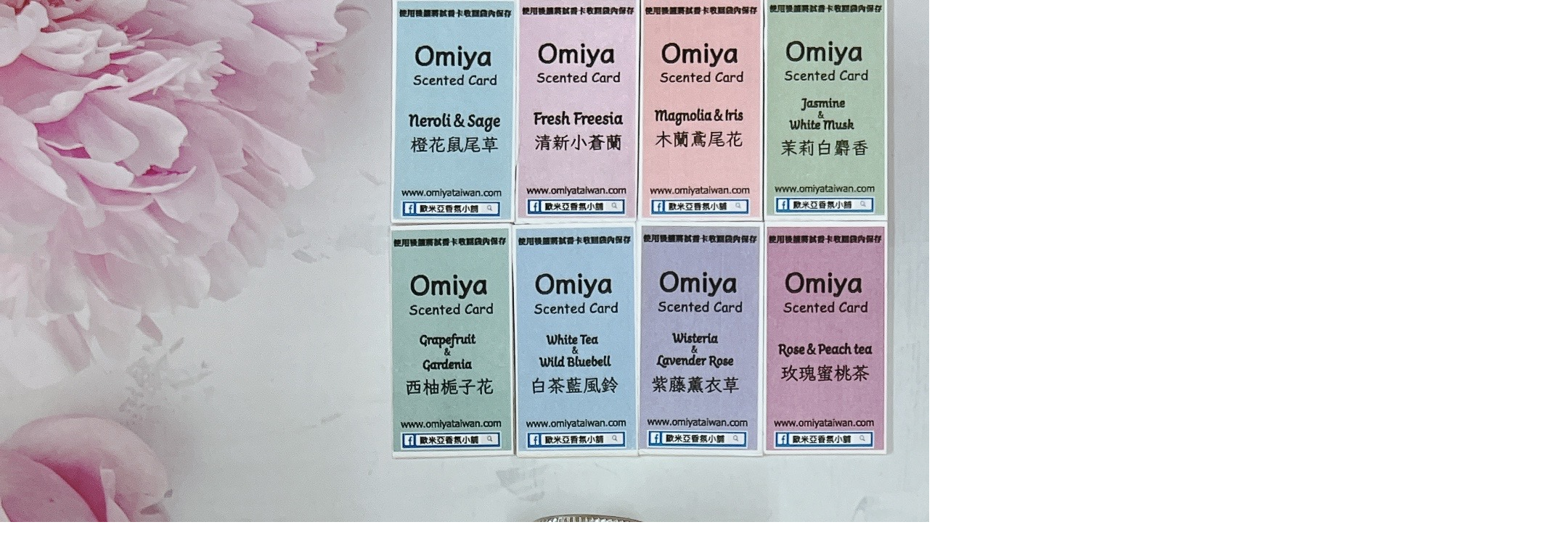

--- FILE ---
content_type: text/html
request_url: https://www.omiyataiwan.com/ShareFile/player.asp?type=1&src=/ecsme0175/Store/oImages/Omiya30_2A(2).JPG
body_size: 221
content:

<meta http-equiv="Pragma" content="no-cache">   
<meta http-equiv="Expires" content="Mon, 01 Jan 1996 00:00:00 GMT">   
<html>
<center>
<body style="margin: 0px 0px 0px 0px">
<img src='/ecsme0175/Store/oImages/Omiya30_2A(2).JPG'>
</body>
</center>
</html>
<script>
window.onload=function(){window.focus();}
</script>



